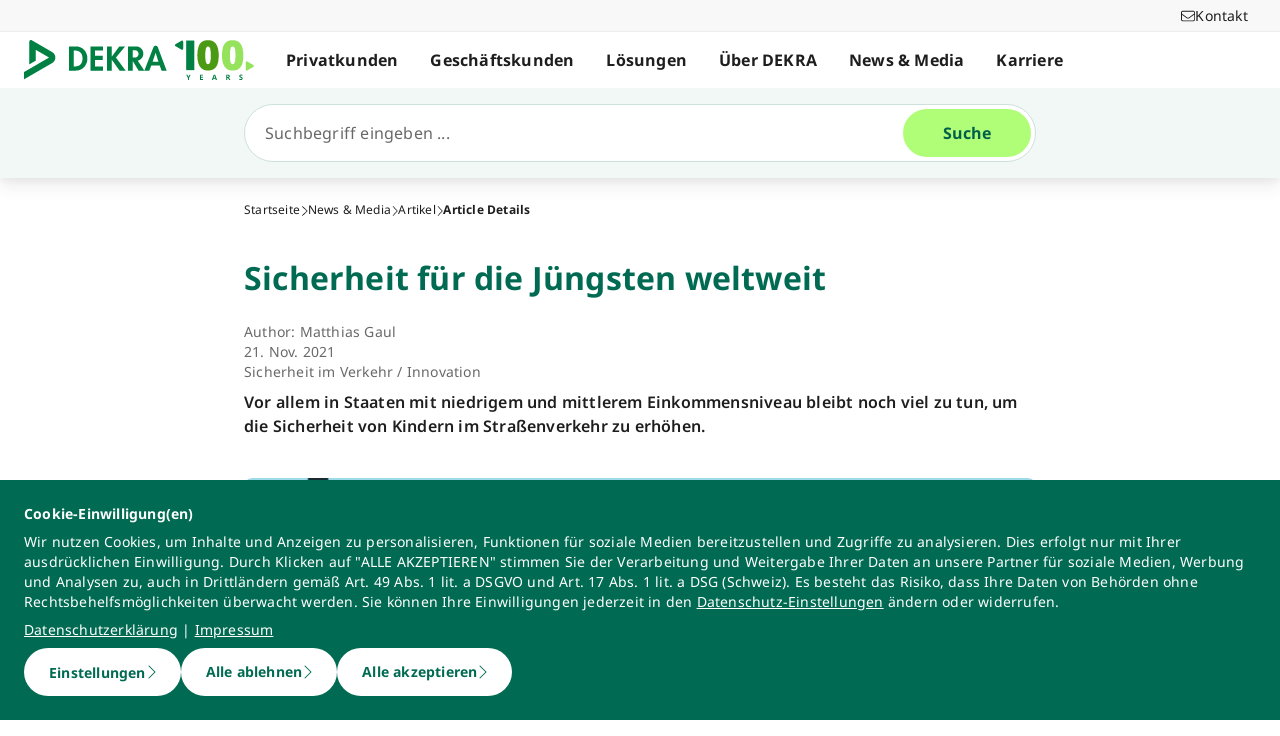

--- FILE ---
content_type: application/javascript; charset=UTF-8
request_url: https://www.dekra.de/_nuxt/1cabe72.js
body_size: 586
content:
(window.webpackJsonp=window.webpackJsonp||[]).push([[252],{1387:function(t,e,c){"use strict";c.r(e);c(29);var n=c(3),r=c(2),o=c(11),l=c(7),f=c(5),w=c(4),O=c(0);function j(){try{var t=!Boolean.prototype.valueOf.call(Reflect.construct(Boolean,[],function(){}))}catch(t){}return(j=function(){return!!t})()}var v=function(t){function e(){return Object(r.a)(this,e),t=this,c=e,n=arguments,c=Object(l.a)(c),Object(o.a)(t,j()?Reflect.construct(c,n||[],Object(l.a)(t).constructor):c.apply(t,n));var t,c,n}return Object(f.a)(e,t),Object(n.a)(e)}(O.Vue),h=v=Object(w.__decorate)([Object(O.Component)({name:"YoutubeBrands"})],v),d=c(145),component=Object(d.a)(h,function(){var t=this._self._c;this._self._setupProxy;return t("svg",{attrs:{xmlns:"http://www.w3.org/2000/svg",viewBox:"0 0 576 512"}},[t("path",{attrs:{d:"M549.655 124.083c-6.281-23.65-24.787-42.276-48.284-48.597C458.781 64 288 64 288 64S117.22 64 74.629 75.486c-23.497 6.322-42.003 24.947-48.284 48.597-11.412 42.867-11.412 132.305-11.412 132.305s0 89.438 11.412 132.305c6.281 23.65 24.787 41.5 48.284 47.821C117.22 448 288 448 288 448s170.78 0 213.371-11.486c23.497-6.321 42.003-24.171 48.284-47.821 11.412-42.867 11.412-132.305 11.412-132.305s0-89.438-11.412-132.305zm-317.51 213.508V175.185l142.739 81.205-142.739 81.201z"}})])},[],!1,null,null,null);e.default=component.exports}}]);
//# sourceMappingURL=1cabe72.js.map